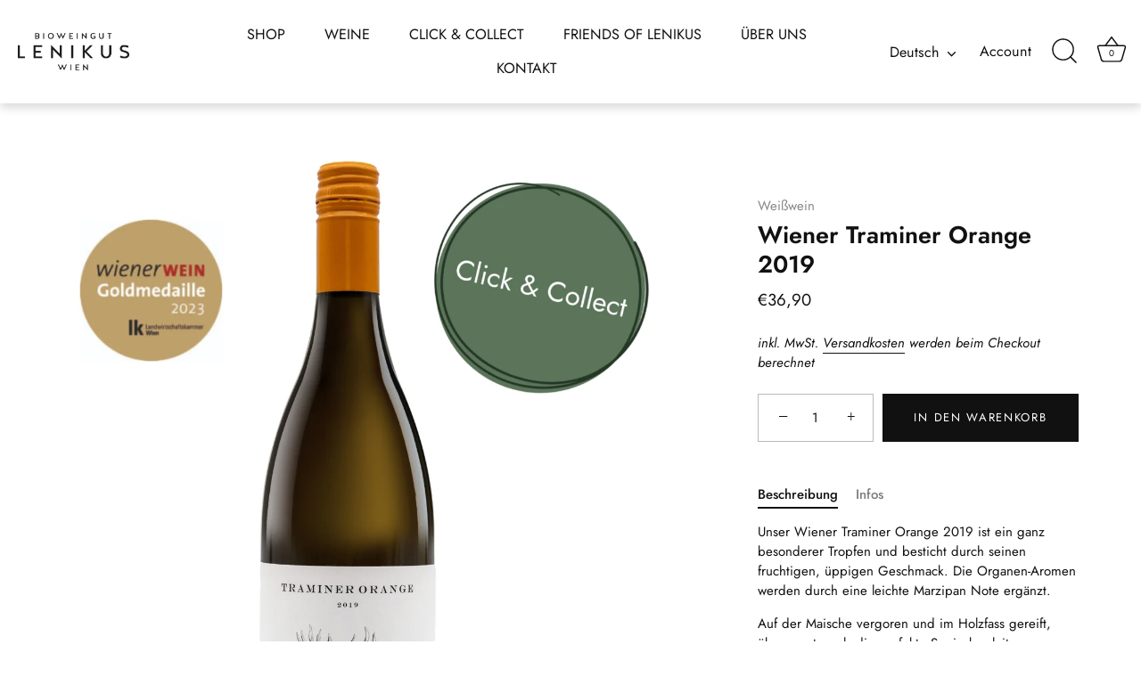

--- FILE ---
content_type: text/css
request_url: https://www.bioweingutlenikus.at/cdn/shop/t/2/assets/custom.css?v=96760946348461969231674031043
body_size: -429
content:
#site-control>div>div.site-control__inline-links>div>div>ul>li>a{text-transform:uppercase}#site-control{-webkit-box-shadow:0px 5px 10px -0px rgba(0,0,0,.15);box-shadow:0 5px 10px -0px #00000026}.product-block .title,.collection-block .title,.product-block .price,.collection-block .price{text-align:center}body>div.cc-window.cc-banner.cc-type-opt-in.cc-theme-block.cc-bottom.cc-color-override--1984506601{z-index:10000}@media (min-width: 768px){.cc-checkbox{padding-left:0}}.sort-meistverkauft,.sort-datum-alt-zu-neu,.sort-datum-neu-zu-alt{display:none!important}.product-area{margin-top:50px}
/*# sourceMappingURL=/cdn/shop/t/2/assets/custom.css.map?v=96760946348461969231674031043 */
